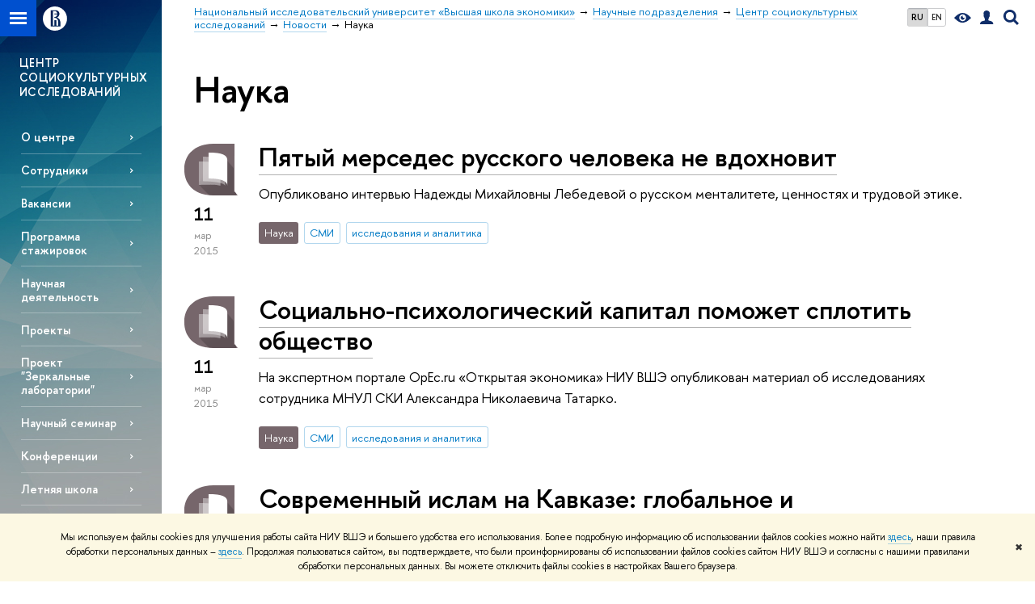

--- FILE ---
content_type: text/html; charset=utf-8
request_url: https://scr.hse.ru/news/science/page30.html
body_size: 12009
content:
<!DOCTYPE html>
<!-- (c) Art. Lebedev Studio | http://www.artlebedev.com/ -->
<html xmlns:perl="urn:perl" lang="ru"><head><meta http-equiv="Content-Type" content="text/html; charset=UTF-8"><meta http-equiv="X-UA-Compatible" content="IE=Edge"><meta name="theme-color" content="#1658DA"><meta name="viewport" content="width=device-width"><link rel="apple-touch-icon" sizes="180x180" href="/f/src/global/i/favicon/favicon_ios_180x180.png"><link rel="icon" type="image/png" sizes="32x32" href="/f/src/global/i/favicon/favicon_32x32.png"><link rel="icon" type="image/png" sizes="16x16" href="/f/src/global/i/favicon/favicon_16x16.png"><link rel="mask-icon" href="/f/src/global/i/favicon/favicon.svg" color="#0F2D69"><link rel="manifest" href="/f/src/manifest/manifest_ru.json"><meta name="msapplication-config" content="/f/src/global/i/favicon/browserconfig.xml"><link rel="shortcut icon" type="image/x-icon" href="/favicon.ico"><!--[if lt IE 10]><script src="/f/src/global/bower_components/es5-shim/es5-shim.min.js"></script><![endif]--><link rel="stylesheet" href="/f/src/global/css/main.css?v2" media="all"><link rel="stylesheet" href="/f/src/global/css/vision.css" media="all"><link rel="stylesheet" href="/f/src/global/css/sitemap.css" media="all"><link rel="stylesheet" href="/f/src/global/css/fotorama.css" media="all"><link rel="stylesheet" href="/f/src/home/owl.carousel.css" media="all"><link rel="stylesheet" href="/f/src/science/science.css" media="all"><link rel="stylesheet" href="/f/src/dop_card/dop_card.css?v6" media="all"><link rel="stylesheet" href="/f/src/science_dep_card/science_dep_card.css" media="all"><link rel="stylesheet" href="/f/src/projects/science_dep/mobile.css" media="all"><script src="//www.hse.ru/f/src/global/js/cache/jquery-1.12.4.min/jquery-ui/jquery.ui.touch-punch.min/hse.utils/errtrack/main/modernizr/popup/switcher/tag/fixes/email-obfuscator/jquery.cookie/vision/jquery.rwdImageMaps.min/sitemap.ajax/fotorama/vertical-fixer/masonry.pkgd.min/imagesloaded.pkgd.min/dop_card/submenu/filter-popup/sidebar_scroll/jquery.carouFredSel-6.2.1-packed/init-slider-carousel/init-media-carousel/owl.carousel.min/events-switcher/edu_mobile/tag-cloud.js"></script><script src="/f/src/global/bower_components/jqcloud2/dist/jqcloud.min.js"></script><link rel="stylesheet" href="/f/src/global/bower_components/jqcloud2/dist/jqcloud.min.css" media="all"><script src="/f/src/global/js/gibs.js"></script><link href="https://scr.hse.ru/news/science/" rel="canonical"><link href="https://scr.hse.ru/news/science/page29.html" rel="prev"><link href="https://scr.hse.ru/news/science/page31.html" rel="next"><link rel="first" href="https://scr.hse.ru/news/science/index.html"><link rel="last" href="https://scr.hse.ru/news/science/page44.html"><script src="https://www.hse.ru/f/src/global/js/job.js" async="async"></script><title>Наука — Страница 30 — Новости — Центр социокультурных исследований — Национальный исследовательский университет «Высшая школа экономики»</title><script src="/f/gtm/ip"></script><script>
(function(w,d,s,l,i){w[l]=w[l]||[];w[l].push({'gtm.start':
	new Date().getTime(),event:'gtm.js'});var f=d.getElementsByTagName(s)[0],
	j=d.createElement(s),dl=l!='dataLayer'?'&l='+l:'';j.async=true;j.src=
	'https://www.googletagmanager.com/gtm.js?id='+i+dl;f.parentNode.insertBefore(j,f);
	})(window,document,'script','dataLayer','GTM-P6DCQX');
</script><meta content="Центр социокультурных исследований" property="og:title"><meta content="Центр социокультурных исследований" name="mrc__share_title"><meta content="Центр социокультурных исследований" itemprop="name"><meta content="https://www.hse.ru/images/fb/hse_ru_thumb.jpg" property="og:image"><meta content="https://www.hse.ru/images/fb/hse_ru_thumb.jpg" itemprop="image"><link rel="image_src" content="https://www.hse.ru/images/fb/hse_ru_thumb.jpg"><meta content="https://scr.hse.ru/" property="og:url"><meta content="website" property="og:type"><link rel="alternate" href="https://scr.hse.ru/news/" hreflang="x-default"><link rel="alternate" href="https://scr.hse.ru/news/" hreflang="ru"><link rel="alternate" href="https://scr.hse.ru/en/news/" hreflang="en"><link rel="stylesheet" href="/f/src/projects/science_dep/mobile.css"></head><body data-lang="ru" data-unit="261803"><div class="page "><!--noindex--><div style="display:none;" class="browser_outdate">
				В старых версиях браузеров сайт может отображаться некорректно. Для оптимальной работы с сайтом рекомендуем воспользоваться современным браузером.
			</div><div style="display:none;" class="gdpr_bar"><div class="gdpr_bar__inner"><noindex>
<p class="first_child last_child ">Мы используем файлы cookies для улучшения работы сайта НИУ ВШЭ и большего удобства его использования. Более подробную информацию об использовании файлов cookies можно найти <a target="_blank" href="https://www.hse.ru/cookie.html" title="Пройти по ссылке" class="link">здесь</a>, наши правила обработки персональных данных – <a target="_blank" href="https://www.hse.ru/data_protection_regulation" title="Пройти по ссылке" class="link">здесь</a>. Продолжая пользоваться сайтом, вы подтверждаете, что были проинформированы об использовании файлов cookies сайтом НИУ ВШЭ и согласны с нашими правилами обработки персональных данных. Вы можете отключить файлы cookies в настройках Вашего браузера.</p>
</noindex><span class="gdpr_bar__close">✖</span></div></div><!--/noindex--><div class="sv-control"><div class="sv-control__block"><ul class="sv-control__list sv-size"><li data-type="size" data-value="normal" class="sv-control__item sv-control__item--s_normal active">A</li><li data-type="size" data-value="medium" class="sv-control__item sv-control__item--s_medium">A</li><li data-type="size" data-value="large" class="sv-control__item sv-control__item--s_large">A</li></ul></div><div class="sv-control__block"><ul class="sv-control__list sv-spacing"><li data-type="spacing" data-value="normal" class="active sv-control__item sv-control__item--ls_normal">АБВ</li><li data-type="spacing" data-value="medium" class="sv-control__item sv-control__item--ls_medium">АБВ</li><li data-type="spacing" data-value="large" class="sv-control__item sv-control__item--ls_large">АБВ</li></ul></div><div class="sv-control__block"><ul class="sv-control__list sv-contrast"><li data-type="contrast" data-value="normal" class="sv-control__item sv-control__item---color1 active">А</li><li data-type="contrast" data-value="invert" class="sv-control__item sv-control__item---color2">А</li><li data-type="contrast" data-value="blue" class="sv-control__item sv-control__item---color3">А</li><li data-type="contrast" data-value="beige" class="sv-control__item sv-control__item---color4">А</li><li data-type="contrast" data-value="brown" class="sv-control__item sv-control__item---color5">А</li></ul></div><div class="sv-control__block"><ul class="sv-control__list sv-image"><li data-type="image" data-value="on" class="sv-control__item sv-control__item--image_on active"><li data-type="image" data-value="off" class="sv-control__item sv-control__item--image_off"></ul></div><div class="sv-control__block"><div class="sv-off js-sv-off">Обычная версия сайта</div></div></div><div class="fa-sidebar"><div class="fa-sidebar__top fa-sidebar__top--secondary" style="background-color: #7f7f7f; "><div class="fa-sidebar__controls is-mobile"><ul class="control_lang2"><li class="control_lang2_item first_child activated"><span class="link link_no-visited link_no-underline">RU</span></li><li class="control_lang2_item last_child"><a href="https://scr.hse.ru/en/news/" class="link link_no-visited link_no-underline">EN</a></li></ul><a href="//www.hse.ru/lkuser/" class="control control_user control_white" title="Личный кабинет сотрудника ВШЭ"><ins><svg xmlns="http://www.w3.org/2000/svg" class="control_svg" width="17" height="18" viewBox="0 0 17 18"><path d="M13.702 13.175c.827.315 1.486.817 1.978 1.506.492.689.738 1.467.738 2.333h-16.419c0-1.417.532-2.5 1.595-3.248.394-.276 1.358-.591 2.894-.945.945-.118 1.457-.374 1.536-.768.039-.157.059-.61.059-1.358 0-.118-.039-.217-.118-.295-.157-.157-.315-.433-.472-.827-.079-.315-.157-.787-.236-1.417-.157.039-.285-.02-.384-.177-.098-.157-.177-.364-.236-.62l-.089-.443c-.157-.866-.098-1.28.177-1.24-.118-.157-.217-.532-.295-1.122-.118-.866-.059-1.634.177-2.303.276-.748.768-1.319 1.476-1.713.709-.394 1.476-.571 2.303-.532.787.039 1.506.276 2.156.709.65.433 1.093 1.024 1.329 1.772.197.551.217 1.319.059 2.303-.079.472-.157.768-.236.886.118-.039.207 0 .266.118.059.118.079.266.059.443l-.059.472c-.02.138-.049.246-.089.325l-.118.413c-.039.276-.108.472-.207.591-.098.118-.226.157-.384.118-.079.866-.217 1.476-.413 1.831 0 .039-.069.138-.207.295-.138.157-.207.256-.207.295v.65c0 .394.039.689.118.886.079.197.354.354.827.472.276.118.679.217 1.211.295.532.079.935.177 1.211.295z" fill="#0F2D69"></path></svg></ins></a><span class="control control_search control_white js-search_mobile_control"><ins><svg xmlns="http://www.w3.org/2000/svg" class="control_svg" width="19" height="19" viewBox="0 0 19 19"><path d="M12.927 7.9c0-1.384-.492-2.568-1.476-3.552s-2.168-1.476-3.552-1.476-2.568.492-3.552 1.476-1.476 2.168-1.476 3.552.492 2.568 1.476 3.552 2.168 1.476 3.552 1.476 2.568-.492 3.552-1.476 1.476-2.168 1.476-3.552zm4.053 11.1l-4.603-4.592c-1.339.928-2.832 1.391-4.477 1.391-1.07 0-2.093-.208-3.069-.623-.976-.415-1.818-.976-2.525-1.683-.707-.707-1.268-1.549-1.683-2.525-.415-.976-.623-1.999-.623-3.069 0-1.07.208-2.093.623-3.069.415-.976.976-1.818 1.683-2.525.707-.707 1.549-1.268 2.525-1.683.976-.415 1.999-.623 3.069-.623 1.07 0 2.093.208 3.069.623.976.415 1.818.976 2.525 1.683.707.707 1.268 1.549 1.683 2.525.415.976.623 1.999.623 3.069 0 1.646-.464 3.138-1.391 4.477l4.603 4.603-2.031 2.02z" fill="#0F2D69"></path></svg></ins></span><span style="cursor:pointer;" onclick="void(0)" class="control is-mobile control_menu control_menu--close js-control_menu_close"><ins></ins></span></div><div class="js-search_mobile_popup not_display is-mobile"><div class="search-form"><form action="/search/search.html"><div class="search-form__button"><button class="button button--merged button_grey">Найти</button></div><div class="search-form__input"><input type="text" name="text" placeholder="Поиск по сайту" class="input fa-search_input input100 input_mr"><input type="hidden" name="simple" value="1"></div></form></div><div class="popup__block"><a href="//www.hse.ru/search/search.html?simple=0" class="link link_white no-visited">Расширенный поиск по сайту</a></div></div><div class="fa-sidebar__title_inner"><a class="link_white link_no-underline" href="https://scr.hse.ru">Центр социокультурных исследований</a></div></div><ul class="fa-sidemenu fa-sidemenu--primary"><li class="fa-sidemenu__section"><ul class="fa-sidemenu__sub "><li class="fa-sidemenu__item"><a href="https://scr.hse.ru/inf" class=" link link_no-underline link_dark2 fa-sidemenu__link">О центре</a></li><li class="fa-sidemenu__item"><a href="https://scr.hse.ru/persons" class=" link link_no-underline link_dark2 fa-sidemenu__link fa-sidemenu__link--parent">Сотрудники</a><i class="fa-sidemenu__arr"></i><div class="fa-sidemenu__popup"><div class="fa-sidemenu__sub"><div class="fa-sidemenu__section"><ul class="fa-sidemenu"></ul></div></div></div></li><li class="fa-sidemenu__item"><a href="https://scr.hse.ru/jobs" class=" link link_no-underline link_dark2 fa-sidemenu__link">Вакансии</a></li><li class="fa-sidemenu__item"><a href="https://internship.hse.ru/" class=" link link_no-underline link_dark2 fa-sidemenu__link">Программа стажировок</a></li><li class="fa-sidemenu__item"><a href="https://scr.hse.ru/science" class=" link link_no-underline link_dark2 fa-sidemenu__link">Научная деятельность</a></li><li class="fa-sidemenu__item"><a href="http://scr.hse.ru/projects" class=" link link_no-underline link_dark2 fa-sidemenu__link fa-sidemenu__link--parent">Проекты</a><i class="fa-sidemenu__arr"></i><div class="fa-sidemenu__popup"><div class="fa-sidemenu__sub"><div class="fa-sidemenu__section"><ul class="fa-sidemenu"></ul></div></div></div></li><li class="fa-sidemenu__item"><a href="http://scr.hse.ru/mirrors" class=" link link_no-underline link_dark2 fa-sidemenu__link">Проект "Зеркальные лаборатории"</a></li><li class="fa-sidemenu__item selected"><span class=" link link_no-underline link_dark2 fa-sidemenu__link fa-sidemenu__link--parent">Научный семинар</span><i class="fa-sidemenu__arr"></i><div class="fa-sidemenu__popup"><div class="fa-sidemenu__sub"><div class="fa-sidemenu__section"><ul class="fa-sidemenu"><li class="fa-sidemenu__item"><a href="https://scr.hse.ru/scientific_seminars" class="link link_no-underline link_dark2 fa-sidemenu__link">О семинарах</a></li><li class="fa-sidemenu__item"><a href="" class="link link_no-underline link_dark2 fa-sidemenu__link">Прошедшие научные семинары</a></li></ul></div></div></div></li><li class="fa-sidemenu__item selected"><span class=" link link_no-underline link_dark2 fa-sidemenu__link fa-sidemenu__link--parent">Конференции</span><i class="fa-sidemenu__arr"></i><div class="fa-sidemenu__popup"><div class="fa-sidemenu__sub"><div class="fa-sidemenu__section"><ul class="fa-sidemenu"><li class="fa-sidemenu__item"><a href="https://scr.hse.ru/news/127792931.html" class="link link_no-underline link_dark2 fa-sidemenu__link">2014</a></li><li class="fa-sidemenu__item"><a href="http://scr.hse.ru/news/152923795.html" class="link link_no-underline link_dark2 fa-sidemenu__link">2015</a></li><li class="fa-sidemenu__item"><a href="https://scr.hse.ru/news/183949794.html" class="link link_no-underline link_dark2 fa-sidemenu__link">2016</a></li><li class="fa-sidemenu__item"><a href="https://scr.hse.ru/news/205326105.html" class="link link_no-underline link_dark2 fa-sidemenu__link">2017</a></li><li class="fa-sidemenu__item"><a href="https://scr.hse.ru/news/218156840.html" class="link link_no-underline link_dark2 fa-sidemenu__link">2018</a></li><li class="fa-sidemenu__item"><a href="https://scr.hse.ru/news/260122895.html" class="link link_no-underline link_dark2 fa-sidemenu__link">2019</a></li><li class="fa-sidemenu__item"><a href="https://scr.hse.ru/news/360912240.html" class="link link_no-underline link_dark2 fa-sidemenu__link">2020-1</a></li><li class="fa-sidemenu__item"><a href="https://scr.hse.ru/news/414459197.html" class="link link_no-underline link_dark2 fa-sidemenu__link">2020-2</a></li><li class="fa-sidemenu__item"><a href="https://scr.hse.ru/news/534131184.html" class="link link_no-underline link_dark2 fa-sidemenu__link">2021</a></li><li class="fa-sidemenu__item"><a href="https://scr.hse.ru/news/797330177.html" class="link link_no-underline link_dark2 fa-sidemenu__link">2022</a></li><li class="fa-sidemenu__item"><a href="https://scr.hse.ru/news/873579305.html" class="link link_no-underline link_dark2 fa-sidemenu__link">2023</a></li><li class="fa-sidemenu__item"><a href="https://scr.hse.ru/announcements/990892551.html" class="link link_no-underline link_dark2 fa-sidemenu__link">2024</a></li><li class="fa-sidemenu__item"><a href="https://scr.hse.ru/announcements/1096837276.html?_r=7297091763902979.56822&amp;__t=8547441&amp;__r=OK" class="link link_no-underline link_dark2 fa-sidemenu__link">2025</a></li></ul></div></div></div></li><li class="fa-sidemenu__item selected"><span class=" link link_no-underline link_dark2 fa-sidemenu__link fa-sidemenu__link--parent">Летняя школа</span><i class="fa-sidemenu__arr"></i><div class="fa-sidemenu__popup"><div class="fa-sidemenu__sub"><div class="fa-sidemenu__section"><ul class="fa-sidemenu"><li class="fa-sidemenu__item"><a href="http://scr.hse.ru/summerschool11" class="link link_no-underline link_dark2 fa-sidemenu__link">2011</a></li><li class="fa-sidemenu__item"><a href="http://scr.hse.ru/summerschool12" class="link link_no-underline link_dark2 fa-sidemenu__link">2012</a></li><li class="fa-sidemenu__item"><a href="http://scr.hse.ru/news/89003837.html?_r=142601379455001.83249&amp;__t=760800&amp;__r=OK" class="link link_no-underline link_dark2 fa-sidemenu__link">2013</a></li><li class="fa-sidemenu__item"><a href="http://scr.hse.ru/news/127786684.html" class="link link_no-underline link_dark2 fa-sidemenu__link">2014</a></li><li class="fa-sidemenu__item"><a href="http://scr.hse.ru/news/152923470.html" class="link link_no-underline link_dark2 fa-sidemenu__link">2015</a></li><li class="fa-sidemenu__item"><a href="https://scr.hse.ru/news/185397230.html" class="link link_no-underline link_dark2 fa-sidemenu__link">2016</a></li><li class="fa-sidemenu__item"><a href="https://scr.hse.ru/news/206908353.html" class="link link_no-underline link_dark2 fa-sidemenu__link">2017</a></li><li class="fa-sidemenu__item"><a href="https://scr.hse.ru/news/221412427.html" class="link link_no-underline link_dark2 fa-sidemenu__link">2018</a></li><li class="fa-sidemenu__item"><a href="https://scr.hse.ru/news/292630534.html" class="link link_no-underline link_dark2 fa-sidemenu__link">2019</a></li><li class="fa-sidemenu__item"><a href="https://scr.hse.ru/announcements/463391291.html" class="link link_no-underline link_dark2 fa-sidemenu__link">2021</a></li><li class="fa-sidemenu__item"><a href="https://scr.hse.ru/news/677937364.html" class="link link_no-underline link_dark2 fa-sidemenu__link">2022</a></li><li class="fa-sidemenu__item"><a href="https://scr.hse.ru/news/841502581.html" class="link link_no-underline link_dark2 fa-sidemenu__link">2023</a></li><li class="fa-sidemenu__item"><a href="https://scr.hse.ru/news/936525180.html" class="link link_no-underline link_dark2 fa-sidemenu__link">2024</a></li></ul></div></div></div></li><li class="fa-sidemenu__item selected"><span class=" link link_no-underline link_dark2 fa-sidemenu__link fa-sidemenu__link--parent">Публикации</span><i class="fa-sidemenu__arr"></i><div class="fa-sidemenu__popup"><div class="fa-sidemenu__sub"><div class="fa-sidemenu__section"><ul class="fa-sidemenu"><li class="fa-sidemenu__item"><a href="http://scr.hse.ru/publications/" class="link link_no-underline link_dark2 fa-sidemenu__link">Статьи</a></li><li class="fa-sidemenu__item"><a href="https://scr.hse.ru/books" class="link link_no-underline link_dark2 fa-sidemenu__link">Книги</a></li><li class="fa-sidemenu__item"><a href="https://scr.hse.ru/news/keywords/127810266/" class="link link_no-underline link_dark2 fa-sidemenu__link">Анонсы новых статей</a></li></ul></div></div></div></li><li class="fa-sidemenu__item"><a href="https://scr.hse.ru/education" class=" link link_no-underline link_dark2 fa-sidemenu__link">Образовательная деятельность</a></li><li class="fa-sidemenu__item"><a href="https://www.hse.ru/ma/socpsy/" class=" link link_no-underline link_dark2 fa-sidemenu__link">Магистерская программа "Прикладная социальная психология"</a></li><li class="fa-sidemenu__item"><a href="http://scr.hse.ru/partners" class=" link link_no-underline link_dark2 fa-sidemenu__link">Наши партнеры</a></li></ul></li><li class="fa-sidemenu__section fa-sidemenu__sub"><div class="links-white"><dl class="with-indent3"><dd><a href="" class="ls-banner link link_no-underline"><img src="/mirror/pubs/share/direct/996677041.png"></a></dd></dl></div></li></ul></div><div class="layout fullwidth"><div class="layout_bg" style="background:url('/mirror/pubs/share/direct/184987487.jpg') no-repeat; background:linear-gradient(to bottom, rgba(255,255,255,0) 0, rgba(127,127,127,0) 1021px, rgba(127,127,127,1)  1201px) no-repeat ,url('/mirror/pubs/share/direct/184987487.jpg') no-repeat;background-color: #7f7f7f; "></div><div class="header" style="background-color: #7f7f7f; "><div class="crop"><div class="header-top header-top--stoped row" style="background-color: #7f7f7f; "><div class="left"><span class="control control_sitemap"><span class="control_sitemap__line"></span></span><a href="//www.hse.ru/" class="control control_home_white"><svg xmlns="http://www.w3.org/2000/svg" width="30" height="30" viewBox="0 0 309 309" fill="none"><path fill-rule="evenodd" clip-rule="evenodd" d="M68.4423 26.0393C93.7686 9.06174 123.545 0 154.005 0C194.846 0 234.015 16.275 262.896 45.2451C291.777 74.2153 308.005 113.508 308.01 154.481C308.013 185.039 298.984 214.911 282.065 240.321C265.145 265.731 241.094 285.537 212.953 297.234C184.813 308.931 153.847 311.993 123.972 306.034C94.0966 300.074 66.6537 285.361 45.1138 263.755C23.5739 242.148 8.90442 214.619 2.96053 184.649C-2.98335 154.678 0.0653089 123.612 11.721 95.3799C23.3767 67.1476 43.1159 43.0168 68.4423 26.0393ZM180.336 140.561C212.051 151.8 224.284 177.329 224.284 215.345V255.047H99.593V48.1729H154.908C175.847 48.1729 184.602 51.8575 194.493 59.5386C208.902 70.8654 211.166 87.3096 211.166 95.5561C211.299 106.453 207.484 117.028 200.43 125.316C195.128 132.023 188.214 137.269 180.336 140.561ZM196.038 211.485C196.038 168.722 182.396 145.328 147.339 145.328V134.927H147.553C152.962 134.963 158.306 133.751 163.173 131.385C168.041 129.018 172.301 125.561 175.624 121.28C182.066 113.463 183.387 106.093 183.688 99.5137H147.582V89.3566H183.378C182.573 82.4432 179.883 75.8863 175.604 70.4072C167.413 60.1917 155.812 58.4761 148.175 58.4761H127.771V243.779H147.582V174.57H173.554V243.652H196.038V211.485Z" fill="#0F2D69"></path></svg></a></div><div class="right"><div class="header__controls"><ul class="control_lang2"><li class="control_lang2_item first_child activated"><span class="link link_no-visited link_no-underline">RU</span></li><li class="control_lang2_item last_child"><a href="https://scr.hse.ru/en/news/" class="link link_no-visited link_no-underline">EN</a></li></ul><span class="control control_vision" itemprop="copy" title="Версия для слабовидящих"><a style="color: inherit;" class="control_vision-link link link_no-underline" href="https://scr.hse.ru?vision=enabled"><svg xmlns="http://www.w3.org/2000/svg" width="21" height="12" viewBox="0 0 21 12"><path d="M10.5 0c3.438 0 6.937 2.016 10.5 6.047-.844.844-1.383 1.375-1.617 1.594-.234.219-.805.703-1.711 1.453-.906.75-1.641 1.266-2.203 1.547-.563.281-1.305.578-2.227.891-.922.313-1.836.469-2.742.469-1.125 0-2.156-.141-3.094-.422-.938-.281-1.875-.766-2.813-1.453-.938-.688-1.672-1.273-2.203-1.758-.531-.484-1.328-1.273-2.391-2.367 2.031-2.031 3.836-3.539 5.414-4.523 1.578-.984 3.273-1.477 5.086-1.477zm0 10.266c1.156 0 2.148-.422 2.977-1.266.828-.844 1.242-1.844 1.242-3s-.414-2.156-1.242-3c-.828-.844-1.82-1.266-2.977-1.266-1.156 0-2.148.422-2.977 1.266-.828.844-1.242 1.844-1.242 3s.414 2.156 1.242 3c.828.844 1.82 1.266 2.977 1.266zm0-5.766c0 .438.141.797.422 1.078s.641.422 1.078.422c.313 0 .625-.109.938-.328v.328c0 .688-.234 1.273-.703 1.758-.469.484-1.047.727-1.734.727-.688 0-1.266-.242-1.734-.727-.469-.484-.703-1.07-.703-1.758s.234-1.273.703-1.758c.469-.484 1.047-.727 1.734-.727h.375c-.25.313-.375.641-.375.984z" fill="#0F2D69"></path></svg><span style="display: none;">Версия для слабовидящих</span></a></span><a href="//www.hse.ru/lkuser/" class="control control_user" title="Личный кабинет сотрудника ВШЭ"><ins><svg xmlns="http://www.w3.org/2000/svg" class="control_svg" width="17" height="18" viewBox="0 0 17 18"><path d="M13.702 13.175c.827.315 1.486.817 1.978 1.506.492.689.738 1.467.738 2.333h-16.419c0-1.417.532-2.5 1.595-3.248.394-.276 1.358-.591 2.894-.945.945-.118 1.457-.374 1.536-.768.039-.157.059-.61.059-1.358 0-.118-.039-.217-.118-.295-.157-.157-.315-.433-.472-.827-.079-.315-.157-.787-.236-1.417-.157.039-.285-.02-.384-.177-.098-.157-.177-.364-.236-.62l-.089-.443c-.157-.866-.098-1.28.177-1.24-.118-.157-.217-.532-.295-1.122-.118-.866-.059-1.634.177-2.303.276-.748.768-1.319 1.476-1.713.709-.394 1.476-.571 2.303-.532.787.039 1.506.276 2.156.709.65.433 1.093 1.024 1.329 1.772.197.551.217 1.319.059 2.303-.079.472-.157.768-.236.886.118-.039.207 0 .266.118.059.118.079.266.059.443l-.059.472c-.02.138-.049.246-.089.325l-.118.413c-.039.276-.108.472-.207.591-.098.118-.226.157-.384.118-.079.866-.217 1.476-.413 1.831 0 .039-.069.138-.207.295-.138.157-.207.256-.207.295v.65c0 .394.039.689.118.886.079.197.354.354.827.472.276.118.679.217 1.211.295.532.079.935.177 1.211.295z" fill="#0F2D69"></path></svg></ins></a><span class="control control_search" title="Поиск"><ins class="popup_opener"><svg xmlns="http://www.w3.org/2000/svg" class="control_svg" width="19" height="19" viewBox="0 0 19 19"><path d="M12.927 7.9c0-1.384-.492-2.568-1.476-3.552s-2.168-1.476-3.552-1.476-2.568.492-3.552 1.476-1.476 2.168-1.476 3.552.492 2.568 1.476 3.552 2.168 1.476 3.552 1.476 2.568-.492 3.552-1.476 1.476-2.168 1.476-3.552zm4.053 11.1l-4.603-4.592c-1.339.928-2.832 1.391-4.477 1.391-1.07 0-2.093-.208-3.069-.623-.976-.415-1.818-.976-2.525-1.683-.707-.707-1.268-1.549-1.683-2.525-.415-.976-.623-1.999-.623-3.069 0-1.07.208-2.093.623-3.069.415-.976.976-1.818 1.683-2.525.707-.707 1.549-1.268 2.525-1.683.976-.415 1.999-.623 3.069-.623 1.07 0 2.093.208 3.069.623.976.415 1.818.976 2.525 1.683.707.707 1.268 1.549 1.683 2.525.415.976.623 1.999.623 3.069 0 1.646-.464 3.138-1.391 4.477l4.603 4.603-2.031 2.02z" fill="#0F2D69"></path></svg></ins><div class="popup popup_search not_display"><div class="popup__inner"><div class="search-form"><form action="https://scr.hse.ru/search/search.html"><div class="search-form__button"><button class="button button_grey ">Найти</button></div><div class="search-form__input"><input type="text" name="text" placeholder="Поиск по сайту" class="input input100 input_mr"><input type="hidden" name="simple" value="1"><input type="hidden" name="searchid" value="2284688"></div></form></div><div class="popup__block popup__block_indent"><a href="//www.hse.ru/search/search.html?simple=0&amp;searchid=2284688" class="link link_dark no-visited">Расширенный поиск по сайту</a><span class="b-adv-search"></span></div></div></div></span><span style="cursor:pointer;" onclick="void(0)" class="control is-mobile control_menu js-control_menu_open"><ins></ins><span class="control__text">Меню</span></span></div></div><div class="header_body" style="margin-left: 240px;"><div class="header_breadcrumb"><div class="header_breadcrumb__inner is-mobile no_crumb_arrow"><a class="link_white no-visited link" href="https://www.hse.ru">Высшая школа экономики</a></div><div class="header_breadcrumb__inner is-desktop no_crumb_arrow"><ul class="header_breadcrumb__list"><li class="header_breadcrumb__item"><a href="//www.hse.ru" class="link no-visited header_breadcrumb__link"><span>Национальный исследовательский университет «Высшая школа экономики»</span></a></li><li class="header_breadcrumb__item"><a href="//www.hse.ru/org/hse/sci/" class="link no-visited header_breadcrumb__link"><span>Научные подразделения</span></a></li><li class="header_breadcrumb__item"><a href="https://scr.hse.ru/" class="link no-visited header_breadcrumb__link"><span>Центр социокультурных исследований</span></a></li><li class="header_breadcrumb__item"><a href="https://scr.hse.ru/news/" class="link no-visited header_breadcrumb__link"><span>Новости</span></a></li><li class="header_breadcrumb__item"><span><span class="breadcrumb_current">Наука</span></span></li></ul></div></div></div></div><div class="header-board is-mobile"><h2 class="h1"><a class="link_white link_no-underline" href="https://scr.hse.ru">Центр социокультурных исследований</a></h2></div></div></div><div class="l-sidebar l-sidebar_white"><div class="dpo-logo"><a class="link link_white link_no-underline dpo-logo__link" href="https://scr.hse.ru/" style="font-size: 14px; height: auto;">ЦЕНТР СОЦИОКУЛЬТУРНЫХ ИССЛЕДОВАНИЙ</a></div><div class="l-sidebar__inner"><div class="holder holder_menu activated"><div class="fixed stopped" style="margin-top: 0;"><div class="fixed__inner" style="position: relative;"><ul class="navigation navigation_dpo js-dpo"><li><a class="link link_white first_level" href="https://scr.hse.ru/inf">О центре</a></li><li><a class="link link_white first_level" href="https://scr.hse.ru/persons">Сотрудники</a></li><li><a class="link link_white first_level" href="https://scr.hse.ru/jobs">Вакансии</a></li><li><a class="link link_white first_level" href="https://internship.hse.ru/" target="_blank">Программа стажировок</a></li><li><a class="link link_white first_level" href="https://scr.hse.ru/science">Научная деятельность</a></li><li><a class="link link_white first_level" href="http://scr.hse.ru/projects">Проекты</a></li><li><a class="link link_white first_level" href="http://scr.hse.ru/mirrors">Проект "Зеркальные лаборатории"</a></li><li><span class="link link_white first_level">Научный семинар</span><ul class="navigation_dpo-sub"><li><a href="https://scr.hse.ru/scientific_seminars" class="link navigation_dpo-sub-item">О семинарах</a></li><li><a href="" class="link navigation_dpo-sub-item">Прошедшие научные семинары</a></li></ul></li><li><span class="link link_white first_level">Конференции</span><ul class="navigation_dpo-sub"><li><a href="https://scr.hse.ru/news/127792931.html" class="link navigation_dpo-sub-item">2014</a></li><li><a href="http://scr.hse.ru/news/152923795.html" class="link navigation_dpo-sub-item">2015</a></li><li><a href="https://scr.hse.ru/news/183949794.html" class="link navigation_dpo-sub-item">2016</a></li><li><a href="https://scr.hse.ru/news/205326105.html" class="link navigation_dpo-sub-item">2017</a></li><li><a href="https://scr.hse.ru/news/218156840.html" class="link navigation_dpo-sub-item">2018</a></li><li><a href="https://scr.hse.ru/news/260122895.html" class="link navigation_dpo-sub-item">2019</a></li><li><a href="https://scr.hse.ru/news/360912240.html" class="link navigation_dpo-sub-item">2020-1</a></li><li><a href="https://scr.hse.ru/news/414459197.html" class="link navigation_dpo-sub-item">2020-2</a></li><li><a href="https://scr.hse.ru/news/534131184.html" class="link navigation_dpo-sub-item">2021</a></li><li><a href="https://scr.hse.ru/news/797330177.html" class="link navigation_dpo-sub-item">2022</a></li><li><a href="https://scr.hse.ru/news/873579305.html" class="link navigation_dpo-sub-item">2023</a></li><li><a href="https://scr.hse.ru/announcements/990892551.html" class="link navigation_dpo-sub-item" target="_blank">2024</a></li><li><a href="https://scr.hse.ru/announcements/1096837276.html?_r=7297091763902979.56822&amp;__t=8547441&amp;__r=OK" class="link navigation_dpo-sub-item" target="_blank">2025</a></li></ul></li><li><span class="link link_white first_level">Летняя школа</span><ul class="navigation_dpo-sub"><li><a href="http://scr.hse.ru/summerschool11" class="link navigation_dpo-sub-item">2011</a></li><li><a href="http://scr.hse.ru/summerschool12" class="link navigation_dpo-sub-item">2012</a></li><li><a href="http://scr.hse.ru/news/89003837.html?_r=142601379455001.83249&amp;__t=760800&amp;__r=OK" class="link navigation_dpo-sub-item">2013</a></li><li><a href="http://scr.hse.ru/news/127786684.html" class="link navigation_dpo-sub-item">2014</a></li><li><a href="http://scr.hse.ru/news/152923470.html" class="link navigation_dpo-sub-item">2015</a></li><li><a href="https://scr.hse.ru/news/185397230.html" class="link navigation_dpo-sub-item">2016</a></li><li><a href="https://scr.hse.ru/news/206908353.html" class="link navigation_dpo-sub-item">2017</a></li><li><a href="https://scr.hse.ru/news/221412427.html" class="link navigation_dpo-sub-item">2018</a></li><li><a href="https://scr.hse.ru/news/292630534.html" class="link navigation_dpo-sub-item">2019</a></li><li><a href="https://scr.hse.ru/announcements/463391291.html" class="link navigation_dpo-sub-item">2021</a></li><li><a href="https://scr.hse.ru/news/677937364.html" class="link navigation_dpo-sub-item">2022</a></li><li><a href="https://scr.hse.ru/news/841502581.html" class="link navigation_dpo-sub-item">2023</a></li><li><a href="https://scr.hse.ru/news/936525180.html" class="link navigation_dpo-sub-item">2024</a></li></ul></li><li><span class="link link_white first_level">Публикации</span><ul class="navigation_dpo-sub"><li><a href="http://scr.hse.ru/publications/" class="link navigation_dpo-sub-item">Статьи</a></li><li><a href="https://scr.hse.ru/books" class="link navigation_dpo-sub-item">Книги</a></li><li><a href="https://scr.hse.ru/news/keywords/127810266/" class="link navigation_dpo-sub-item">Анонсы новых статей</a></li></ul></li><li><a class="link link_white first_level" href="https://scr.hse.ru/education">Образовательная деятельность</a></li><li><a class="link link_white first_level" href="https://www.hse.ru/ma/socpsy/">Магистерская программа "Прикладная социальная психология"</a></li><li><a class="link link_white first_level" href="http://scr.hse.ru/partners">Наши партнеры</a></li></ul><div class="links-white"><dl class="with-indent3 dpo-sidebar-section"><dd><a href="" class="ls-banner link link_no-underline"><img src="/mirror/pubs/share/direct/996677041.png"></a></dd></dl></div></div></div></div></div></div><div class="grid grid_with-sidebar"><div class="b-header"><h1 class="with-indent">Наука</h1></div><div class="main main_with-m-t"><div class="content"><div class="content__inner"><div class="posts posts_general posts_indent"><div class="post  post_first"><div class="post__extra "><div class="post-meta"><div class="post-meta__filter-ico rubric-white rubric_32"><svg xmlns="http://www.w3.org/2000/svg" xmlns:xlink="http://www.w3.org/1999/xlink" width="70" height="70" viewBox="0 0 70 70"><rect x="0" y="0" width="70" height="70" clip-path="url(#hse-mask)" fill="#0941AF"></rect><image class="svg" xlink:href="/f/src/global/i/mask-rubric-cut.png" src="/f/src/global/i/mask-rubric-cut.png" width="70" height="70" clip-path="url(#hse-mask)"></image></svg><span class="filter-ico filter-ico_mask"><img src="/f/src/global/i/mask-pic.png" width="70" height="70"></span></div><div class="post-meta__date"><div class="post-meta__day">11</div><div class="post-meta__month">мар</div><div class="post-meta__year">2015</div><div class="post-meta__visitors"></div></div></div></div><div class="post__content"><h2 class="first_child"><a href="https://scr.hse.ru/news/145333470.html" class="link link_dark2 no-visited">Пятый мерседес русского человека не вдохновит</a></h2><div class="post__text"><p class="first_child last_child "><p class="first_child last_child ">Опубликовано интервью Надежды Михайловны Лебедевой о русском менталитете, ценностях и трудовой этике.</p></p></div><div class="tag-set smaller"><a class="rubric rubric_32" href="https://scr.hse.ru/news/science/"><span>Наука</span></a><a class="tag" href="https://scr.hse.ru/news/tags/massmedia/" title="СМИ">СМИ</a><a class="tag" href="https://scr.hse.ru/news/tags/resanl/" title="исследования и аналитика">исследования и аналитика</a></div><div class="post__date is-mobile">11 марта
					 2015</div></div></div><div class="post "><div class="post__extra "><div class="post-meta"><div class="post-meta__filter-ico rubric-white rubric_32"><svg xmlns="http://www.w3.org/2000/svg" xmlns:xlink="http://www.w3.org/1999/xlink" width="70" height="70" viewBox="0 0 70 70"><rect x="0" y="0" width="70" height="70" clip-path="url(#hse-mask)" fill="#0941AF"></rect><image class="svg" xlink:href="/f/src/global/i/mask-rubric-cut.png" src="/f/src/global/i/mask-rubric-cut.png" width="70" height="70" clip-path="url(#hse-mask)"></image></svg><span class="filter-ico filter-ico_mask"><img src="/f/src/global/i/mask-pic.png" width="70" height="70"></span></div><div class="post-meta__date"><div class="post-meta__day">11</div><div class="post-meta__month">мар</div><div class="post-meta__year">2015</div><div class="post-meta__visitors"></div></div></div></div><div class="post__content"><h2 class="first_child"><a href="https://scr.hse.ru/news/145333186.html" class="link link_dark2 no-visited">Социально-психологический капитал поможет сплотить общество</a></h2><div class="post__text"><p class="first_child last_child "><p class="first_child last_child ">На экспертном портале OpEc.ru «Открытая экономика» НИУ ВШЭ опубликован материал об исследованиях сотрудника МНУЛ СКИ Александра Николаевича Татарко.</p></p></div><div class="tag-set smaller"><a class="rubric rubric_32" href="https://scr.hse.ru/news/science/"><span>Наука</span></a><a class="tag" href="https://scr.hse.ru/news/tags/massmedia/" title="СМИ">СМИ</a><a class="tag" href="https://scr.hse.ru/news/tags/resanl/" title="исследования и аналитика">исследования и аналитика</a></div><div class="post__date is-mobile">11 марта
					 2015</div></div></div><div class="post "><div class="post__extra "><div class="post-meta"><div class="post-meta__filter-ico rubric-white rubric_32"><svg xmlns="http://www.w3.org/2000/svg" xmlns:xlink="http://www.w3.org/1999/xlink" width="70" height="70" viewBox="0 0 70 70"><rect x="0" y="0" width="70" height="70" clip-path="url(#hse-mask)" fill="#0941AF"></rect><image class="svg" xlink:href="/f/src/global/i/mask-rubric-cut.png" src="/f/src/global/i/mask-rubric-cut.png" width="70" height="70" clip-path="url(#hse-mask)"></image></svg><span class="filter-ico filter-ico_mask"><img src="/f/src/global/i/mask-pic.png" width="70" height="70"></span></div><div class="post-meta__date"><div class="post-meta__day">26</div><div class="post-meta__month">фев</div><div class="post-meta__year">2015</div><div class="post-meta__visitors"></div></div></div></div><div class="post__content"><h2 class="first_child"><a href="https://scr.hse.ru/news/152588058.html" class="link link_dark2 no-visited">Современный ислам на Кавказе: глобальное и региональное</a></h2><div class="post__text"><p class="first_child last_child "><p class="first_child last_child ">26ого февраля в рамках научного семинара «Культура имеет значение» выступил Ярлыкапов Ахмет, кандидат исторических наук, старший научный сотрудник центра проблем Кавказа и региональной безопасности, старший научный сотрудник института международных исследований, МГИМО.</p></p></div><div class="tag-set smaller"><a class="rubric rubric_32" href="https://scr.hse.ru/news/science/"><span>Наука</span></a><a class="tag" href="https://scr.hse.ru/news/tags/resanl/" title="исследования и аналитика">исследования и аналитика</a><a class="tag" href="https://scr.hse.ru/news/tags/erep/" title="репортаж о событии">репортаж о событии</a><a class="tag" href="https://scr.hse.ru/news/keywords/185121142/" title="культура имеет значение">культура имеет значение</a></div><div class="post__date is-mobile">26 февраля
					 2015</div></div></div><div class="post "><div class="post__extra "><div class="post-meta"><div class="post-meta__filter-ico rubric-white rubric_32"><svg xmlns="http://www.w3.org/2000/svg" xmlns:xlink="http://www.w3.org/1999/xlink" width="70" height="70" viewBox="0 0 70 70"><rect x="0" y="0" width="70" height="70" clip-path="url(#hse-mask)" fill="#0941AF"></rect><image class="svg" xlink:href="/f/src/global/i/mask-rubric-cut.png" src="/f/src/global/i/mask-rubric-cut.png" width="70" height="70" clip-path="url(#hse-mask)"></image></svg><span class="filter-ico filter-ico_mask"><img src="/f/src/global/i/mask-pic.png" width="70" height="70"></span></div><div class="post-meta__date"><div class="post-meta__day">16</div><div class="post-meta__month">фев</div><div class="post-meta__year">2015</div><div class="post-meta__visitors"></div></div></div></div><div class="post__content"><h2 class="first_child"><a href="https://scr.hse.ru/news/143568302.html" class="link link_dark2 no-visited">Новая монография "Социально-психологический капитал личности в поликультурном обществе"</a></h2><div class="post__text"><p class="first_child last_child "><p class="first_child last_child ">Вышла в свет новая монография ведущего научного сотрудника Татарко Александра Николаевича. В монографии представлено новое направление в современной психологии – исследования социально-психологического капитала личности (СПКЛ). Впервые предлагается трактовка понятия "социально-психологический капитал личности", рассматривается его соотношение с другими близкими психологическими  понятиями, а также с иными формами капитала.</p></p></div><div class="tag-set smaller"><a class="rubric rubric_32" href="https://scr.hse.ru/news/science/"><span>Наука</span></a><a class="tag" href="https://scr.hse.ru/news/tags/resanl/" title="исследования и аналитика">исследования и аналитика</a><a class="tag" href="https://scr.hse.ru/news/tags/statdata/" title="статистические данные">статистические данные</a><a class="tag" href="https://scr.hse.ru/news/keywords/64268015/" title="книга">книга</a></div><div class="post__date is-mobile">16 февраля
					 2015</div></div></div><div class="post "><div class="post__extra "><div class="post-meta"><div class="post-meta__filter-ico rubric-white rubric_32"><svg xmlns="http://www.w3.org/2000/svg" xmlns:xlink="http://www.w3.org/1999/xlink" width="70" height="70" viewBox="0 0 70 70"><rect x="0" y="0" width="70" height="70" clip-path="url(#hse-mask)" fill="#0941AF"></rect><image class="svg" xlink:href="/f/src/global/i/mask-rubric-cut.png" src="/f/src/global/i/mask-rubric-cut.png" width="70" height="70" clip-path="url(#hse-mask)"></image></svg><span class="filter-ico filter-ico_mask"><img src="/f/src/global/i/mask-pic.png" width="70" height="70"></span></div><div class="post-meta__date"><div class="post-meta__day">29</div><div class="post-meta__month">янв</div><div class="post-meta__year">2015</div><div class="post-meta__visitors"></div></div></div></div><div class="post__content"><h2 class="first_child"><a href="https://scr.hse.ru/news/152588065.html" class="link link_dark2 no-visited">Опыт применения теории аккультурация в исследовании адаптации русскоязычных мигрантов в Германии</a></h2><div class="post__text"><p class="first_child last_child "><p class="first_child last_child ">29 января в рамках научного семинара «Культура имеет значение» выступила Казарцева Е.В., Научный сотрудник НУЛ Социологии образования и науки, НИУ ВШЭ Санкт-Петербург, с докладом на тему: «Опыт применения теории аккультурация в исследовании адаптации русскоязычных мигрантов в Германии».</p></p></div><div class="tag-set smaller"><a class="rubric rubric_32" href="https://scr.hse.ru/news/science/"><span>Наука</span></a><a class="tag" href="https://scr.hse.ru/news/tags/resanl/" title="исследования и аналитика">исследования и аналитика</a><a class="tag" href="https://scr.hse.ru/news/tags/erep/" title="репортаж о событии">репортаж о событии</a><a class="tag" href="https://scr.hse.ru/news/keywords/185121142/" title="культура имеет значение">культура имеет значение</a></div><div class="post__date is-mobile">29 января
					 2015</div></div></div><div class="post "><div class="post__extra "><div class="post-meta"><div class="post-meta__filter-ico rubric-white rubric_32"><svg xmlns="http://www.w3.org/2000/svg" xmlns:xlink="http://www.w3.org/1999/xlink" width="70" height="70" viewBox="0 0 70 70"><rect x="0" y="0" width="70" height="70" clip-path="url(#hse-mask)" fill="#0941AF"></rect><image class="svg" xlink:href="/f/src/global/i/mask-rubric-cut.png" src="/f/src/global/i/mask-rubric-cut.png" width="70" height="70" clip-path="url(#hse-mask)"></image></svg><span class="filter-ico filter-ico_mask"><img src="/f/src/global/i/mask-pic.png" width="70" height="70"></span></div><div class="post-meta__date"><div class="post-meta__day">28</div><div class="post-meta__month">янв</div><div class="post-meta__year">2015</div><div class="post-meta__visitors"></div></div></div></div><div class="post__content"><h2 class="first_child"><a href="https://scr.hse.ru/news/142035842.html" class="link link_dark2 no-visited">416</a></h2><div class="post__text"><p class="first_child last_child "><p class="first_child last_child ">416 стажеров-исследователей работали в различных научных подразделениях НИУ ВШЭ в течение 2014 года. МНУЛ СКИ вошла в список лидеров по количеству стажеров-исследователей.</p></p></div><div class="tag-set smaller"><a class="rubric rubric_32" href="https://scr.hse.ru/news/science/"><span>Наука</span></a><a class="tag" href="https://scr.hse.ru/news/tags/number/" title="цифра дня">цифра дня</a></div><div class="post__date is-mobile">28 января
					 2015</div></div></div><div class="post "><div class="post__extra "><div class="post-meta"><div class="post-meta__filter-ico rubric-white rubric_32"><svg xmlns="http://www.w3.org/2000/svg" xmlns:xlink="http://www.w3.org/1999/xlink" width="70" height="70" viewBox="0 0 70 70"><rect x="0" y="0" width="70" height="70" clip-path="url(#hse-mask)" fill="#0941AF"></rect><image class="svg" xlink:href="/f/src/global/i/mask-rubric-cut.png" src="/f/src/global/i/mask-rubric-cut.png" width="70" height="70" clip-path="url(#hse-mask)"></image></svg><span class="filter-ico filter-ico_mask"><img src="/f/src/global/i/mask-pic.png" width="70" height="70"></span></div><div class="post-meta__date"><div class="post-meta__day">23</div><div class="post-meta__month">янв</div><div class="post-meta__year">2015</div><div class="post-meta__visitors"></div></div></div></div><div class="post__content"><h2 class="first_child"><a href="https://scr.hse.ru/news/168381123.html" class="link link_dark2 no-visited">Национальный характер и технологический процесс</a></h2><div class="post__text"><p class="first_child last_child "><p class="first_child last_child ">22 января в рамках научного семинара «Культура имеет значение», выступили Филиппов Владимир Семенович (к.э.н., доцент РЭУ им. Г.В. Плеханова) и Мижерова Ксения Марковна (к.э.н., доцент РЭУ им. Г.В. Плеханова), с докладом на тему: <em>"Национальный характер и технологический процесс"</em>.</p></p></div><div class="tag-set smaller"><a class="rubric rubric_32" href="https://scr.hse.ru/news/science/"><span>Наука</span></a><a class="tag" href="https://scr.hse.ru/news/tags/resanl/" title="исследования и аналитика">исследования и аналитика</a><a class="tag" href="https://scr.hse.ru/news/tags/erep/" title="репортаж о событии">репортаж о событии</a></div><div class="post__date is-mobile">23 января
					 2015</div></div></div><div class="post "><div class="post__extra "><div class="post-meta"><div class="post-meta__filter-ico rubric-white rubric_32"><svg xmlns="http://www.w3.org/2000/svg" xmlns:xlink="http://www.w3.org/1999/xlink" width="70" height="70" viewBox="0 0 70 70"><rect x="0" y="0" width="70" height="70" clip-path="url(#hse-mask)" fill="#0941AF"></rect><image class="svg" xlink:href="/f/src/global/i/mask-rubric-cut.png" src="/f/src/global/i/mask-rubric-cut.png" width="70" height="70" clip-path="url(#hse-mask)"></image></svg><span class="filter-ico filter-ico_mask"><img src="/f/src/global/i/mask-pic.png" width="70" height="70"></span></div><div class="post-meta__date"><div class="post-meta__day">15</div><div class="post-meta__month">янв</div><div class="post-meta__year">2015</div><div class="post-meta__visitors"></div></div></div></div><div class="post__content"><h2 class="first_child"><a href="https://scr.hse.ru/news/141340860.html" class="link link_dark2 no-visited">Исследование сотрудников лаборатории вошло в ТОР-14 самых интересных исследований</a></h2><div class="post__text"><p class="first_child last_child "><p class="first_child last_child ">Исследование двух сотрудников МНУЛ СКИ вошло в ТОР-14 самых интересных исследований, проведенных в НИУ ВШЭ в 2014 году.</p></p></div><div class="tag-set smaller"><a class="rubric rubric_32" href="https://scr.hse.ru/news/science/"><span>Наука</span></a><a class="tag" href="https://scr.hse.ru/news/tags/achievements/" title="достижения">достижения</a><a class="tag" href="https://scr.hse.ru/news/tags/resanl/" title="исследования и аналитика">исследования и аналитика</a></div><div class="post__date is-mobile">15 января
					 2015</div></div></div><div class="post "><div class="post__extra "><div class="post-meta"><div class="post-meta__filter-ico rubric-white rubric_32"><svg xmlns="http://www.w3.org/2000/svg" xmlns:xlink="http://www.w3.org/1999/xlink" width="70" height="70" viewBox="0 0 70 70"><rect x="0" y="0" width="70" height="70" clip-path="url(#hse-mask)" fill="#0941AF"></rect><image class="svg" xlink:href="/f/src/global/i/mask-rubric-cut.png" src="/f/src/global/i/mask-rubric-cut.png" width="70" height="70" clip-path="url(#hse-mask)"></image></svg><span class="filter-ico filter-ico_mask"><img src="/f/src/global/i/mask-pic.png" width="70" height="70"></span></div><div class="post-meta__date"><div class="post-meta__day">18</div><div class="post-meta__month">дек</div><div class="post-meta__year">2014</div><div class="post-meta__visitors"></div></div></div></div><div class="post__content"><h2 class="first_child"><a href="https://scr.hse.ru/news/148760838.html" class="link link_dark2 no-visited">Культура имеет значение и для политологов</a></h2><div class="post__text"><p class="first_child last_child "><p class="first_child last_child ">18 декабря Махама Тават (PhD, доцент кафедры публичной политики, ВШЭ) принял участие в семинаре «Культура имеет значение». Махама Тават выступил с докладом «Культура имеет значение и для политологов», в котором рассказал о новых направлениях в области политологии.</p></p></div><div class="tag-set smaller"><a class="rubric rubric_32" href="https://scr.hse.ru/news/science/"><span>Наука</span></a><a class="tag" href="https://scr.hse.ru/news/tags/resanl/" title="исследования и аналитика">исследования и аналитика</a><a class="tag" href="https://scr.hse.ru/news/tags/erep/" title="репортаж о событии">репортаж о событии</a></div><div class="post__date is-mobile">18 декабря
					 2014</div></div></div><div class="post  post_last"><div class="post__extra "><div class="post-meta"><div class="post-meta__filter-ico rubric-white rubric_32"><svg xmlns="http://www.w3.org/2000/svg" xmlns:xlink="http://www.w3.org/1999/xlink" width="70" height="70" viewBox="0 0 70 70"><rect x="0" y="0" width="70" height="70" clip-path="url(#hse-mask)" fill="#0941AF"></rect><image class="svg" xlink:href="/f/src/global/i/mask-rubric-cut.png" src="/f/src/global/i/mask-rubric-cut.png" width="70" height="70" clip-path="url(#hse-mask)"></image></svg><span class="filter-ico filter-ico_mask"><img src="/f/src/global/i/mask-pic.png" width="70" height="70"></span></div><div class="post-meta__date"><div class="post-meta__day">2</div><div class="post-meta__month">дек</div><div class="post-meta__year">2014</div><div class="post-meta__visitors"></div></div></div></div><div class="post__content"><h2 class="first_child"><a href="https://scr.hse.ru/news/146217307.html" class="link link_dark2 no-visited">Универсальность и культурная вариативность в переживании сожаления</a></h2><div class="post__text"><p class="first_child last_child "><p class="first_child last_child ">2 декабря в рамках семинара «Культура имеет значение» выступил Сегер Брёйгельманс, PhD, профессор Университета Тилбурга, Нидерланды, и заместитель заведующего МНУЛ СКИ.</p></p></div><div class="tag-set smaller"><a class="rubric rubric_32" href="https://scr.hse.ru/news/science/"><span>Наука</span></a><a class="tag" href="https://scr.hse.ru/news/tags/resanl/" title="исследования и аналитика">исследования и аналитика</a><a class="tag" href="https://scr.hse.ru/news/tags/erep/" title="репортаж о событии">репортаж о событии</a><a class="tag" href="https://scr.hse.ru/news/keywords/185121142/" title="культура имеет значение">культура имеет значение</a></div><div class="post__date is-mobile">2 декабря
					 2014</div></div></div></div><div class="posts__control extra-left"><a href="https://scr.hse.ru/news/science/page31.html" class="button button_blue button_large "><label>Следующая страница<span class="button__decorate"></span></label></a></div><br><div class="pages"><a class="pages__page" href="https://scr.hse.ru/news/science/index.html"><span>
				1
				</span></a><span class="pages__sep">...</span><a class="pages__page" href="https://scr.hse.ru/news/science/page20.html">20</a><a class="pages__page" href="https://scr.hse.ru/news/science/page21.html">21</a><a class="pages__page" href="https://scr.hse.ru/news/science/page22.html">22</a><a class="pages__page" href="https://scr.hse.ru/news/science/page23.html">23</a><a class="pages__page" href="https://scr.hse.ru/news/science/page24.html">24</a><a class="pages__page" href="https://scr.hse.ru/news/science/page25.html">25</a><a class="pages__page" href="https://scr.hse.ru/news/science/page26.html">26</a><a class="pages__page" href="https://scr.hse.ru/news/science/page27.html">27</a><a class="pages__page" href="https://scr.hse.ru/news/science/page28.html">28</a><a class="pages__page" href="https://scr.hse.ru/news/science/page29.html">29</a><span class="pages__page pages__page_active">30</span><a class="pages__page" href="https://scr.hse.ru/news/science/page31.html">31</a><a class="pages__page" href="https://scr.hse.ru/news/science/page32.html">32</a><a class="pages__page" href="https://scr.hse.ru/news/science/page33.html">33</a><a class="pages__page" href="https://scr.hse.ru/news/science/page34.html">34</a><a class="pages__page" href="https://scr.hse.ru/news/science/page35.html">35</a><a class="pages__page" href="https://scr.hse.ru/news/science/page36.html">36</a><a class="pages__page" href="https://scr.hse.ru/news/science/page37.html">37</a><a class="pages__page" href="https://scr.hse.ru/news/science/page38.html">38</a><a class="pages__page" href="https://scr.hse.ru/news/science/page39.html">39</a><span class="pages__sep">...</span><a class="pages__page" href="https://scr.hse.ru/news/science/page44.html">44</a></div><svg xmlns:xlink="http://www.w3.org/1999/xlink" width="0" height="0" class="svg-mask"><defs><clipPath id="hse-mask"><use xlink:href="#hse-mask-path" x="0" y="0"></use></clipPath><path id="hse-mask-path" fill="none" stroke="#000" stroke-width="1" stroke-opacity="0.3" d="M0,70 M64.979,3.055l-25.904,0.05 c-21.8,0-36.163,11.798-36.163,31.612c0,19.389,13.387,32.251,35.769,32.251c13.183,0,30.315-0.071,30.315-0.071l-4.029-5.025 L64.979,3.055L64.979,3.055z"></path></defs></svg></div></div></div><div class="footer"><div class="footer__inner row"><div class="footer__border"></div><div class="footer__breadcrumbs"><a href="//www.hse.ru" class="link no-visited">Национальный исследовательский университет «Высшая школа экономики»</a> → <a href="//www.hse.ru/org/hse/sci/" class="link no-visited">Научные подразделения</a> → <a href="https://scr.hse.ru/" class="link no-visited">Центр социокультурных исследований</a> → <a href="https://scr.hse.ru/news/" class="link no-visited">Новости</a> → <span class="b">Наука</span></div><div class="footer__navigation"><ul class="navigation navigation_footer"><li class="parent">Москва</li><li><a href="https://school.hse.ru/" class="link no-visited">Лицей НИУ ВШЭ</a></li><li><a href="https://gsb.hse.ru/" class="link no-visited">Высшая школа бизнеса</a></li><li><a href="https://law.hse.ru/" class="link no-visited">Высшая школа юриспруденции и администрирования</a></li><li><a href="https://issek.hse.ru/" class="link no-visited">Институт статистических исследований и экономики знаний</a></li><li><a href="https://biology.hse.ru/" class="link no-visited">Факультет биологии и биотехнологии</a></li><li><a href="https://geography.hse.ru/" class="link no-visited">Факультет географии и геоинформационных технологий</a></li><li><a href="https://gorod.hse.ru/" class="link no-visited">Факультет городского и регионального развития</a></li><li><a href="http://hum.hse.ru/" class="link no-visited">Факультет гуманитарных наук</a></li><li><a href="http://cs.hse.ru/" class="link no-visited">Факультет компьютерных наук</a></li><li><a href="http://cmd.hse.ru/" class="link no-visited">Факультет креативных индустрий</a></li><li><a href="http://math.hse.ru/" class="link no-visited">Факультет математики</a></li><li><a href="http://we.hse.ru/" class="link no-visited">Факультет мировой экономики и мировой политики</a></li><li><a href="http://pravo.hse.ru/" class="link no-visited">Факультет права</a></li><li><a href="http://social.hse.ru/" class="link no-visited">Факультет социальных наук</a></li><li><a href="https://physics.hse.ru/" class="link no-visited">Факультет физики</a></li><li><a href="https://chemistry.hse.ru/" class="link no-visited">Факультет химии</a></li><li><a href="http://economics.hse.ru/" class="link no-visited">Факультет экономических наук</a></li><li><a href="http://icef.hse.ru/" class="link no-visited">Международный институт экономики и финансов</a></li><li><a href="http://miem.hse.ru/" class="link no-visited">Московский институт электроники и математики им. А.Н. Тихонова</a></li></ul><ul class="navigation navigation_footer"><li class="parent">Нижний Новгород</li><li><a href="http://nnov.hse.ru/bipm/" class="link no-visited">Факультет информатики, математики и компьютерных наук</a></li><li><a href="http://nnov.hse.ru/human/" class="link no-visited">Факультет гуманитарных наук</a></li><li><a href="http://nnov.hse.ru/management/" class="link no-visited">Факультет менеджмента</a></li><li><a href="https://nnov.hse.ru/nnlaw/" class="link no-visited">Факультет права</a></li><li><a href="http://nnov.hse.ru/economics/" class="link no-visited">Факультет экономики</a></li></ul><ul class="navigation navigation_footer"><li class="parent">Пермь</li><li><a href="http://perm.hse.ru/bi/" class="link no-visited">Факультет экономики, менеджмента и бизнес-информатики</a></li><li><a href="http://perm.hse.ru/sgf" class="link no-visited">Социально-гуманитарный факультет</a></li></ul><ul class="navigation navigation_footer"><li class="parent">Санкт-Петербург</li><li><a href="https://spb.hse.ru/humart/" class="link no-visited">Санкт-Петербургская школа гуманитарных наук и искусств</a></li><li><a href="https://spb.hse.ru/soc" class="link no-visited"> Санкт-Петербургская школа социальных наук и востоковедения </a></li><li><a href="https://spb.hse.ru/fmcs/" class="link no-visited">Школа информатики, физики и технологий</a></li><li><a href="https://spb.hse.ru/scem/" class="link no-visited">Санкт-Петербургская школа экономики и менеджмента </a></li><li><a href="http://spb.hse.ru/ius/" class="link no-visited">Юридический факультет</a></li></ul><ul class="navigation navigation_footer"><li class="parent">Полезные ссылки</li><li><a href="http://www.minobrnauki.gov.ru/" class="link no-visited" rel="nofollow">Министерство науки и высшего образования РФ</a></li><li><a href="https://edu.gov.ru/" class="link no-visited" rel="nofollow">Министерство просвещения РФ</a></li><li><a href="http://www.edu.ru" class="link no-visited" rel="nofollow">Федеральный портал «Российское образование»</a></li><li><a href="https://elearning.hse.ru/mooc" class="link no-visited">Массовые открытые онлайн-курсы</a></li></ul></div><div class="footer__extra"><div class="footer__extra-inner"><div class="editor"><!--noindex--><a class="link link_btm_editor" href="https://www.hse.ru/adm/edit/edit.html?goto=%2AaHR0cDovL3Njci5oc2UucnUvbmV3cy9zY2llbmNlL3BhZ2UzMC5odG1sP19yPTIwNjAzMTE3Njg4%5ENzkxNzAuMjMzMTU%3D%5E&amp;id=261803&amp;cid=22708&amp;addon_name=default&amp;newportal=1">Редактору</a><!--/noindex--></div></div></div><div class="footer__bottom"><span class="grey">© НИУ ВШЭ 1993&ndash;2026</span> 
					<a href="https://www.hse.ru/contacts.html">Адреса и контакты</a> 
					<a href="https://www.hse.ru/copyright">Условия использования материалов</a> 
					<a href="https://www.hse.ru/data_protection_regulation">Политика конфиденциальности</a> 
					<a href="https://www.hse.ru/sitemap.html">Карта сайта</a> 
					<p class="grey with-indent0">
							Шрифты HSE Sans и HSE Slab разработаны в <a class="main-footer__link" href="https://design.hse.ru/">Школе дизайна НИУ ВШЭ</a></p></div></div><svg xmlns:xlink="http://www.w3.org/1999/xlink" width="0" height="0" class="svg-mask"><defs><clipPath id="hse-mask"><use xlink:href="#hse-mask-path" x="0" y="0"></use></clipPath><path id="hse-mask-path" fill="none" stroke="#000" stroke-width="1" stroke-opacity="0.3" d="M0,70 M64.979,3.055l-25.904,0.05 c-21.8,0-36.163,11.798-36.163,31.612c0,19.389,13.387,32.251,35.769,32.251c13.183,0,30.315-0.071,30.315-0.071l-4.029-5.025 L64.979,3.055L64.979,3.055z"></path></defs></svg></div></div></div></div><div class="popups"></div></body></html>


--- FILE ---
content_type: application/javascript; charset=utf-8
request_url: https://scr.hse.ru/f/gtm/ip
body_size: 22
content:
window.realIP='3.131.95.98';window.dataLayer=window.dataLayer||[];window.dataLayer.push({event:'ipEvent',ipAddress:window.realIP});